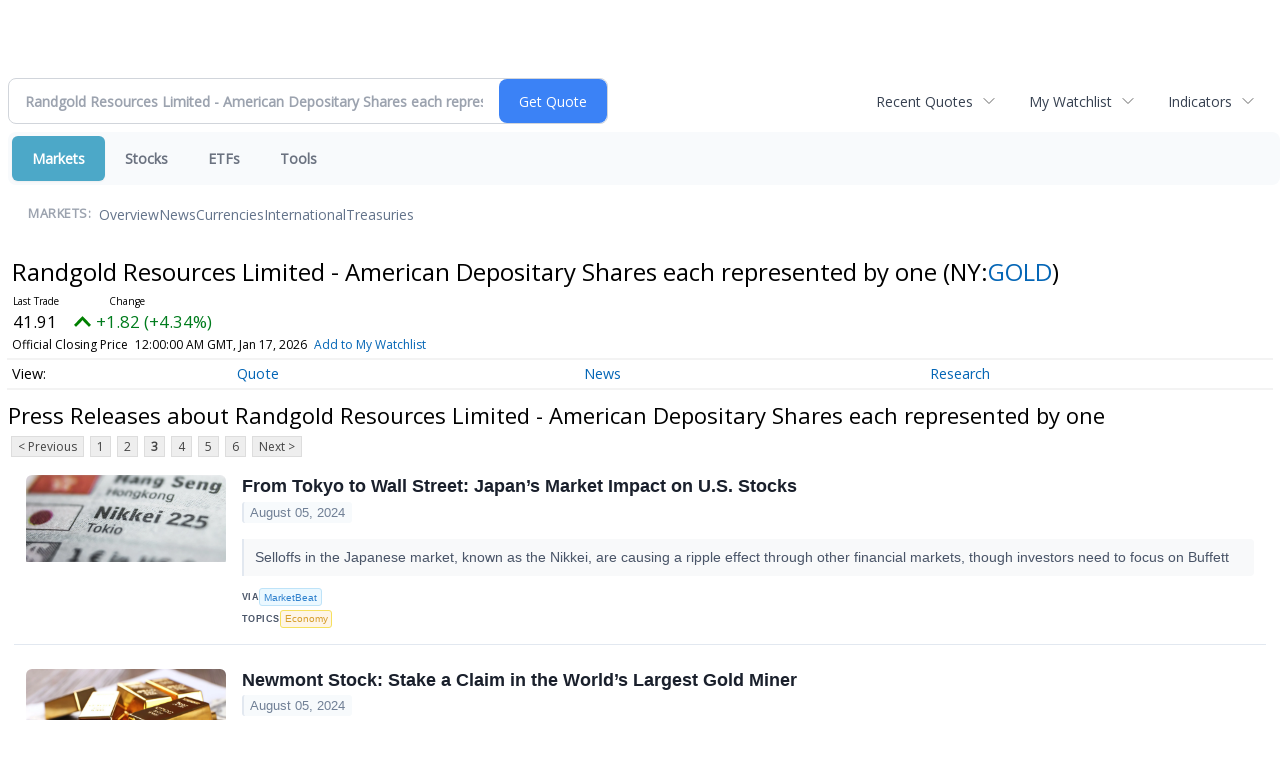

--- FILE ---
content_type: text/html; charset=UTF-8
request_url: https://finance.minyanville.com/minyanville/quote/news?CurrentPage=2&ChannelType=PRESSRELEASES&Symbol=NY%3AGOLD
body_size: 59638
content:
<!doctype html>

 <head>
  <title>Daily Penny Alerts - Latest News about Randgold Resources Limited - American Depositary Shares each represented by one  (NYSE:GOLD) | Randgold Resources Limited - American Depositary Shares each represented by one  (NYSE:GOLD) News</title>
  <style>
   .cropped-image {
    width: 600px;
    height: 70px;
    background-position: center center;
    background-image: url(https://uspto.report/TM/77912671/mark);
    background-repeat: no-repeat;
   }
  </style>
 <meta name="viewport" content="width=device-width, initial-scale=1">
<meta name="description" content="View the latest news & press releases about Randgold Resources Limited - American Depositary Shares each represented by one  (NYSE:GOLD)">
<meta name="robots" content="max-image-preview:large"><link rel="preconnect" href="https://fonts.googleapis.com">
<meta name="twitter:card" content="summary_large_image">
<meta name="twitter:title" content="Latest News about Randgold Resources Limited - American Depositary Shares each represented by one  (NYSE:GOLD) | Randgold Resources Limited - American Depositary Shares each represented by one  (NYSE:GOLD) News">
<meta name="twitter:description" content="View the latest news & press releases about Randgold Resources Limited - American Depositary Shares each represented by one  (NYSE:GOLD)">
<meta name="twitter:image" content=""></head>
 <body>
  <div class = "cropped-image"></div>
  <div><!--FINANCIALCONTENT GOES HERE--></div>
 </body>

<div class="invc">
<link href="https://fonts.googleapis.com/css2?family=Open+Sans&display=swap" rel="stylesheet">


  <script src="//js.financialcontent.com/FCON/FCON.js" type="text/javascript"></script>
  <script type="text/javascript">
   FCON.initialize('//js.financialcontent.com/',true,'finance.minyanville.com','minyanville','');
  </script>
  
 <script type="text/javascript" id="dianomi_context_script" src="https://www.dianomi.com/js/contextfeed.js"></script>

<link rel="stylesheet" href="https://finance.minyanville.com/privatelabel/privatelabel1.css">
 <script type="text/javascript">
  document.FCON.setAutoReload(600);
 </script>

 <div class="nav">
  <link rel="stylesheet" href="https://finance.minyanville.com/widget/privatelabel/nav/investingnav2020.css"><div class="investing-nav-2020">
 <div class="investing-nav-2020-getquote">
  <div class="investing-nav-2020-getquote-widget" id="investingnav_tickerbox"></div>
 </div>
 <div class="investing-nav-2020-hotlinks">
  <div class="investing-nav-2020-hotlink">
   <a class="drop" hoverMenu="_next" href="https://finance.minyanville.com/minyanville/user/recentquotes">Recent Quotes</a>
   <div class="drop_items" style="display:none">
    <div class="morelink clearfix"><a href="https://finance.minyanville.com/minyanville/user/recentquotes">View Full List</a></div>
   </div>
  </div>
  <div class="investing-nav-2020-hotlink">
   <a class="drop" hoverMenu="_next" href="https://finance.minyanville.com/minyanville/user/watchlist">My Watchlist</a>
   <div class="drop_items" style="display:none">
    <div class="morelink clearfix"><a href="https://finance.minyanville.com/minyanville/user/watchlist">Create Watchlist</a></div>
   </div>
  </div>
  <div class="investing-nav-2020-hotlink">
   <a class="drop" hoverMenu="_next">Indicators</a>
   <div class="drop_items" style="display:none">
    <div class="clearfix"><a href="https://finance.minyanville.com/minyanville/quote?Symbol=DJI%3ADJI">DJI</a></div>
    <div class="clearfix"><a href="https://finance.minyanville.com/minyanville/quote?Symbol=NQ%3ACOMP">Nasdaq Composite</a></div>
    <div class="clearfix"><a href="https://finance.minyanville.com/minyanville/quote?Symbol=CBOE%3ASPX">SPX</a></div>
    <div class="clearfix"><a href="https://finance.minyanville.com/minyanville/quote?Symbol=CY%3AGOLD">Gold</a></div>
    <div class="clearfix"><a href="https://finance.minyanville.com/minyanville/quote?Symbol=CY%3AOIL">Crude Oil</a></div>
   </div>
  </div>
 </div>
 <div class="investing-nav-2020-menu">
  <div class="investing-nav-2020-menu-item active" hoverable="true"><a href="https://finance.minyanville.com/minyanville/markets">Markets</a></div>
  <div class="investing-nav-2020-menu-item " hoverable="true"><a href="https://finance.minyanville.com/minyanville/stocks">Stocks</a></div>
  <div class="investing-nav-2020-menu-item " hoverable="true"><a href="https://finance.minyanville.com/minyanville/funds">ETFs</a></div>
  <div class="investing-nav-2020-menu-item " hoverable="true"><a href="https://finance.minyanville.com/minyanville/user/login">Tools</a></div>
  <div class="investing-nav-2020-menu-final-item"></div>
 </div>
 <div class="investing-nav-2020-items">
  <div class="nav-level-indicator">Markets:</div>
  <div class="investing-nav-2020-items-item ">
   <a href="https://finance.minyanville.com/minyanville/markets">Overview</a>
  </div>
  <div class="investing-nav-2020-items-item ">
   <a href="https://finance.minyanville.com/minyanville/markets/news">News</a>
  </div>
  <div class="investing-nav-2020-items-item ">
   <a href="https://finance.minyanville.com/minyanville/currencies">Currencies</a>
  </div>
  <div class="investing-nav-2020-items-item ">
   <a href="https://finance.minyanville.com/minyanville/markets/international">International</a>
  </div>
  <div class="investing-nav-2020-items-item ">
   <a href="https://finance.minyanville.com/minyanville/markets/treasury">Treasuries</a>
  </div>
  <div class="investing-nav-2020-items-final-item"></div>
 </div>
</div>
<script type="text/javascript">
 document.FCON.loadLibraryImmediately('Hover');
 document.FCON.loadLibraryImmediately('QuoteAPI');
 document.FCON.loadLibraryImmediatelyCallback('TickerBox2020',
  function () {
   var opts = {};
   opts = {"defaultCaption":"Randgold Resources Limited - American Depositary Shares each represented by one  (GOLD)"};
   document.FCON.TickerBox2020.create(document.getElementById("investingnav_tickerbox"), opts);
  }
 );
</script>


 </div>

 <div class="fc-page fc-page-quote-news">
<link rel="stylesheet" href="https://finance.minyanville.com/widget/privatelabel/nav/quotenav2020.css"><div class="quote-nav-2020">
 <h1>
  Randgold Resources Limited - American Depositary Shares each represented by one 
  <span class="quote-nav-2020-symbol">
   (NY:<a title="Quote for Randgold Resources Limited - American Depositary Shares each represented by one " href="https://finance.minyanville.com/minyanville/quote?Symbol=NY%3AGOLD">GOLD</a>)
  </span>
 </h1>
 <div class="quote-nav-2020-price-box">
  <span class="quote-nav-2020-price">41.91</span>
  <span class="quote-nav-2020-change">
   <span class="change arrow arrow_up positive change_positive">
    +1.82 
    (+4.54%)
   </span>
  </span>
  <div class="quote-nav-2020-breakpoint"></div>
  <span class="quote-nav-2020-delay">Official Closing Price</span>
  <span class="quote-nav-2020-date">Updated:  7:00 PM EST, Jan 16, 2026</span>
  <span class="quote-nav-2020-add-watchlist"><a href="https://finance.minyanville.com/minyanville/user/watchlist" onclick="myWatchlist.addSymbol('NY:GOLD');">Add to My Watchlist</a></span>
 </div>
 <div class="quote-nav-2020-menu">
  <div class="quote-nav-2020-menu-item">
   <a href="https://finance.minyanville.com/minyanville/quote?Symbol=NY%3AGOLD">Quote</a>
   <div class="quote-nav-2020-menu-item-drop">
    <a class="" href="https://finance.minyanville.com/minyanville/quote?Symbol=NY%3AGOLD">Overview</a>
    <a class="" href="https://finance.minyanville.com/minyanville/quote/detailedquote?Symbol=NY%3AGOLD">Detailed Quote</a>
    <a class="" href="https://finance.minyanville.com/minyanville/quote/chart?Symbol=NY%3AGOLD">Charting</a>
    <a class="" href="https://finance.minyanville.com/minyanville/quote/historical?Symbol=NY%3AGOLD">Historical Prices</a>
   </div>
  </div>
  <div class="quote-nav-2020-menu-item">
   <a href="https://finance.minyanville.com/minyanville/quote/news?Symbol=NY%3AGOLD">News</a>
   <div class="quote-nav-2020-menu-item-drop">
    <a class="" href="https://finance.minyanville.com/minyanville/quote/news?Symbol=NY%3AGOLD">All News</a>
    <a class="" href="https://finance.minyanville.com/minyanville/quote/news?ChannelType=NEWS&amp;Symbol=NY%3AGOLD">News Headlines</a>
    <a class="active" href="https://finance.minyanville.com/minyanville/quote/news?Symbol=NY%3AGOLD&amp;ChannelType=PRESSRELEASES">Press Releases</a>
   </div>
  </div>
  <div class="quote-nav-2020-menu-item">
   <a href="https://finance.minyanville.com/minyanville/quote/filings/quarterly?Symbol=NY%3AGOLD">Research</a>
   <div class="quote-nav-2020-menu-item-drop">
    <a class="" href="https://finance.minyanville.com/minyanville/quote/filings/quarterly?Symbol=NY%3AGOLD">Quarterly Reports</a>
    <a class="" href="https://finance.minyanville.com/minyanville/quote/filings/insider?Symbol=NY%3AGOLD">Insider Filings</a>
    <a class="" href="https://finance.minyanville.com/minyanville/quote/filings/other?Symbol=NY%3AGOLD">Other Filings</a>
   </div>
  </div>
 </div>
 </div>
<script type="text/javascript">
 var myWatchlist;
 document.FCON.loadLibraryCallback('WatchList',
  function () {
   var recent = new WatchList('RecentStocks');
   recent.addSymbol('NY:GOLD');
   myWatchlist = new WatchList('fc_watchlist');
  }
 );
 
 var decimals = 2;
 var interestMode = 0;
 var priceEl = document.querySelector('.quote-nav-2020-price');
 var changeEl = document.querySelector('.quote-nav-2020-change > .change');
 var dateEl = document.querySelector('.quote-nav-2020-date');
 
 document.FCON.loadLibraryCallback('Format', function () {
  document.FCON.loadLibraryCallback('Streaming', function () {
   document.FCON.Streaming.watchSymbols(
    new Array("321:1448886"),
    function(data) {
     var prevClose = 40.09;
     var price = parseFloat(data.P);
     var tradeTime = parseInt(data.T);

     if (price > 0) {
      priceEl.innerHTML = document.FCON.Format.format(
       price,
       {
        Type: 'number', 
        Decimals: decimals,
        Comma: 1, 
        Default: '0.00',
        Suffix: interestMode ? '%' : ''
       }
      );
     
      if (prevClose > 0) {
       var change = price - prevClose;
       var changePercent = change * 100 / price;

       if (change > 0) changeEl.className = 'change arrow arrow_up positive change_positive';
       else if (change < 0) changeEl.className = 'change arrow arrow_down negative change_negative';
       else changeEl.className = 'change arrow arrow_neutral';
       
       var changeHTML = [
        document.FCON.Format.format(change, { Type: 'number', Decimals: decimals, Comma: 1, Plus: 1, Default: '0.00', Suffix: interestMode ? '%' : '' })
       ];

       if (! interestMode) {
        changeHTML.push(" (", document.FCON.Format.format(changePercent,{Type: 'number', Decimals: 2, Comma: 1, Plus: 1, Suffix: '%', Default: '0.00%'}), ")");
       }
       changeEl.innerHTML = changeHTML.join("");
      }
     }
     
     if (tradeTime > 0) {
      dateEl.innerHTML = document.FCON.Format.format(tradeTime * 1000,{Type: 'dateSpec', Spec: 'tradeTime'});
     }
    }
   )
  });
 });
</script>




<link rel="stylesheet" href="https://finance.minyanville.com/widget/privatelabel/header/header2020.css"><div class="header-2020">
 <h1>Press Releases about Randgold Resources Limited - American Depositary Shares each represented by one </h1>
</div>

<div class="numbered-page-nav-2020">
 <a href="https://finance.minyanville.com/minyanville/quote/news?Symbol=NY%3AGOLD&amp;ChannelType=PRESSRELEASES&amp;CurrentPage=1">&lt; Previous</a>
 <a class="" href="https://finance.minyanville.com/minyanville/quote/news?Symbol=NY%3AGOLD&amp;ChannelType=PRESSRELEASES">1</a>
 <a class="" href="https://finance.minyanville.com/minyanville/quote/news?Symbol=NY%3AGOLD&amp;ChannelType=PRESSRELEASES&amp;CurrentPage=1">2</a>
 <a class="active" href="https://finance.minyanville.com/minyanville/quote/news?Symbol=NY%3AGOLD&amp;CurrentPage=2&amp;ChannelType=PRESSRELEASES">3</a>
 <a class="" href="https://finance.minyanville.com/minyanville/quote/news?Symbol=NY%3AGOLD&amp;ChannelType=PRESSRELEASES&amp;CurrentPage=3">4</a>
 <a class="" href="https://finance.minyanville.com/minyanville/quote/news?Symbol=NY%3AGOLD&amp;CurrentPage=4&amp;ChannelType=PRESSRELEASES">5</a>
 <a class="" href="https://finance.minyanville.com/minyanville/quote/news?CurrentPage=5&amp;ChannelType=PRESSRELEASES&amp;Symbol=NY%3AGOLD">6</a>
 <a href="https://finance.minyanville.com/minyanville/quote/news?ChannelType=PRESSRELEASES&amp;CurrentPage=3&amp;Symbol=NY%3AGOLD">Next &gt;</a>
</div>
<link rel="stylesheet" href="https://finance.minyanville.com/widget/privatelabel/nav/numberedpagenav1.css">
<div class="widget">
 
<link rel="stylesheet" href="https://finance.minyanville.com/widget/privatelabel/newsrpm/headlines1.css">
<div class="newsrpm-headlines1">

  <div class="headline has-photo">
  <div class="left">
   <div class="photo">
    <img src="https://www.marketbeat.com/logos/articles/med_20240805153215_from-tokyo-to-wall-street-japans-market-impact-on.png" alt="News headline image" style="visibility: hidden" onLoad="this.style.visibility = 'visible'">
   </div>
  </div>
  <div class="right">
   <div class="title">
    <a target="" title="From Tokyo to Wall Street: Japan&rsquo;s Market Impact on U.S. Stocks" href="https://finance.minyanville.com/minyanville/article/marketbeat-2024-8-5-from-tokyo-to-wall-street-japans-market-impact-on-us-stocks">From Tokyo to Wall Street: Japan&rsquo;s Market Impact on U.S. Stocks</a>
    <div class="date" itemprop="datePublished">August 05, 2024</div>
   </div>
    <div class="excerpt"><a class="nolink excerptlink" href="https://finance.minyanville.com/minyanville/article/marketbeat-2024-8-5-from-tokyo-to-wall-street-japans-market-impact-on-us-stocks">Selloffs in the Japanese market, known as the Nikkei, are causing a ripple effect through other financial markets, though investors need to focus on Buffett&nbsp;</a></div>
   <div class="meta-row">
    <div class="meta provider"><span>Via</span> <a href="https://finance.minyanville.com/minyanville/news/provider/marketbeat">MarketBeat</a></div>
    <div class="meta related-tags"><span>Topics</span>
      <a href="https://finance.minyanville.com/minyanville/news/topic/economy">Economy</a>
    </div>
   </div>

  </div>
 </div>

  <div class="headline has-photo">
  <div class="left">
   <div class="photo">
    <img src="https://www.marketbeat.com/logos/articles/med_20240805090727_newmont-stock-stake-a-claim-in-the-worlds-largest.jpg" alt="News headline image" style="visibility: hidden" onLoad="this.style.visibility = 'visible'">
   </div>
  </div>
  <div class="right">
   <div class="title">
    <a target="" title="Newmont Stock: Stake a Claim in the World&rsquo;s Largest Gold Miner" href="https://finance.minyanville.com/minyanville/article/marketbeat-2024-8-5-newmont-stock-stake-a-claim-in-the-worlds-largest-gold-miner">Newmont Stock: Stake a Claim in the World&rsquo;s Largest Gold Miner</a>
    <div class="date" itemprop="datePublished">August 05, 2024</div>
   </div>
    <div class="excerpt"><a class="nolink excerptlink" href="https://finance.minyanville.com/minyanville/article/marketbeat-2024-8-5-newmont-stock-stake-a-claim-in-the-worlds-largest-gold-miner">Newmont Co. (NYSE: NEM) is the world&rsquo;s largest gold mining company. It engages in the exploration, development, and production of several precious metals&nbsp;</a></div>
   <div class="meta-row">
    <div class="meta provider"><span>Via</span> <a href="https://finance.minyanville.com/minyanville/news/provider/marketbeat">MarketBeat</a></div>
   </div>

  </div>
 </div>

  <div class="headline has-photo">
  <div class="left">
   <div class="photo">
    <img src="https://www.marketbeat.com/images/MarketBeat-icon-256x256.png" alt="News headline image" style="visibility: hidden" onLoad="this.style.visibility = 'visible'">
   </div>
  </div>
  <div class="right">
   <div class="title">
    <a target="" title="MarketBeat Week in Review &ndash; 7/29 - 8/2" href="https://finance.minyanville.com/minyanville/article/marketbeat-2024-8-3-marketbeat-week-in-review-729-82">MarketBeat Week in Review &ndash; 7/29 - 8/2</a>
    <div class="date" itemprop="datePublished">August 03, 2024</div>
   </div>
    <div class="excerpt"><a class="nolink excerptlink" href="https://finance.minyanville.com/minyanville/article/marketbeat-2024-8-3-marketbeat-week-in-review-729-82">The tech-led sell-off expanded and accelerated to close the week; more volatility may be the norm for the rest of the summer, which may force the Fed to move&nbsp;</a></div>
   <div class="meta-row">
    <div class="meta provider"><span>Via</span> <a href="https://finance.minyanville.com/minyanville/news/provider/marketbeat">MarketBeat</a></div>
    <div class="meta related-tags"><span>Topics</span>
      <a href="https://finance.minyanville.com/minyanville/news/topic/economy">Economy</a>
      <a href="https://finance.minyanville.com/minyanville/news/topic/stocks">Stocks</a>
    </div>
   </div>

  </div>
 </div>

  <div class="headline has-photo">
  <div class="left">
   <div class="photo">
    <img src="https://ml.globenewswire.com/media/6ea0f208-6f8d-4b15-b876-3e6e69e5d56d/small/barrick-logo-rgb-jpg.jpg" alt="News headline image" style="visibility: hidden" onLoad="this.style.visibility = 'visible'">
   </div>
  </div>
  <div class="right">
   <div class="title">
    <a target="" title="Mining Plays a Vital Role in Advancing the UN&rsquo;s Sustainable Development Goals, says Barrick" href="https://finance.minyanville.com/minyanville/article/gnwcq-2024-8-2-mining-plays-a-vital-role-in-advancing-the-uns-sustainable-development-goals-says-barrick">Mining Plays a Vital Role in Advancing the UN&rsquo;s Sustainable Development Goals, says Barrick</a>
    <div class="date" itemprop="datePublished">August 02, 2024</div>
   </div>
   <div class="meta publisher"><span>From</span> <a href="https://finance.minyanville.com/minyanville/news/publisher/barrick%20gold%20corporation">Barrick Gold Corporation</a></div>
   <div class="meta-row">
    <div class="meta provider"><span>Via</span> <a href="https://finance.minyanville.com/minyanville/news/provider/gnwcq">GlobeNewswire</a></div>
   </div>

  </div>
 </div>

  <div class="headline has-photo">
  <div class="left">
   <div class="photo">
    <img src="https://www.marketbeat.com/logos/articles/med_20240729095438_barrick-gold-stock-shines-ahead-of-q2-2024-earning.jpg" alt="News headline image" style="visibility: hidden" onLoad="this.style.visibility = 'visible'">
   </div>
  </div>
  <div class="right">
   <div class="title">
    <a target="" title="Leading Gold Stock Shines With Q2 2024 Earnings Release" href="https://finance.minyanville.com/minyanville/article/marketbeat-2024-7-29-leading-gold-stock-shines-with-q2-2024-earnings-release">Leading Gold Stock Shines With Q2 2024 Earnings Release</a>
    <div class="date" itemprop="datePublished">July 29, 2024</div>
   </div>
    <div class="excerpt"><a class="nolink excerptlink" href="https://finance.minyanville.com/minyanville/article/marketbeat-2024-7-29-leading-gold-stock-shines-with-q2-2024-earnings-release">Leading gold mining company Barrick Gold Co. (NYSE: GOLD) stock is trading down 1.66% despite gold prices rising 15.4% year-to-date (YTD).&nbsp;</a></div>
   <div class="meta-row">
    <div class="meta provider"><span>Via</span> <a href="https://finance.minyanville.com/minyanville/news/provider/marketbeat">MarketBeat</a></div>
   </div>

  </div>
 </div>

  <div class="headline has-photo">
  <div class="left">
   <div class="photo">
    <img src="https://ml.globenewswire.com/media/6ea0f208-6f8d-4b15-b876-3e6e69e5d56d/small/barrick-logo-rgb-jpg.jpg" alt="News headline image" style="visibility: hidden" onLoad="this.style.visibility = 'visible'">
   </div>
  </div>
  <div class="right">
   <div class="title">
    <a target="" title="Porgera Remains On Track Despite Mulitaka Landslide Challenges" href="https://finance.minyanville.com/minyanville/article/gnwcq-2024-7-25-porgera-remains-on-track-despite-mulitaka-landslide-challenges">Porgera Remains On Track Despite Mulitaka Landslide Challenges</a>
    <div class="date" itemprop="datePublished">July 25, 2024</div>
   </div>
   <div class="meta publisher"><span>From</span> <a href="https://finance.minyanville.com/minyanville/news/publisher/barrick%20gold%20corporation">Barrick Gold Corporation</a></div>
   <div class="meta-row">
    <div class="meta provider"><span>Via</span> <a href="https://finance.minyanville.com/minyanville/news/provider/gnwcq">GlobeNewswire</a></div>
   </div>

  </div>
 </div>
<div class="headline dianomi_context" data-dianomi-context-id="4150"></div>

  <div class="headline has-photo">
  <div class="left">
   <div class="photo">
    <img src="https://ml.globenewswire.com/media/6ea0f208-6f8d-4b15-b876-3e6e69e5d56d/small/barrick-logo-rgb-jpg.jpg" alt="News headline image" style="visibility: hidden" onLoad="this.style.visibility = 'visible'">
   </div>
  </div>
  <div class="right">
   <div class="title">
    <a target="" title="Higher Q2 Production Puts Barrick On Track to Deliver 2024 Targets" href="https://finance.minyanville.com/minyanville/article/gnwcq-2024-7-16-higher-q2-production-puts-barrick-on-track-to-deliver-2024-targets">Higher Q2 Production Puts Barrick On Track to Deliver 2024 Targets</a>
    <div class="date" itemprop="datePublished">July 16, 2024</div>
   </div>
   <div class="meta publisher"><span>From</span> <a href="https://finance.minyanville.com/minyanville/news/publisher/barrick%20gold%20corporation">Barrick Gold Corporation</a></div>
   <div class="meta-row">
    <div class="meta provider"><span>Via</span> <a href="https://finance.minyanville.com/minyanville/news/provider/gnwcq">GlobeNewswire</a></div>
   </div>

  </div>
 </div>

  <div class="headline has-photo">
  <div class="left">
   <div class="photo">
    <img src="https://ml.globenewswire.com/media/6ea0f208-6f8d-4b15-b876-3e6e69e5d56d/small/barrick-logo-rgb-jpg.jpg" alt="News headline image" style="visibility: hidden" onLoad="this.style.visibility = 'visible'">
   </div>
  </div>
  <div class="right">
   <div class="title">
    <a target="" title="Barrick Continues to Invest in Mali" href="https://finance.minyanville.com/minyanville/article/gnwcq-2024-7-9-barrick-continues-to-invest-in-mali">Barrick Continues to Invest in Mali</a>
    <div class="date" itemprop="datePublished">July 09, 2024</div>
   </div>
   <div class="meta publisher"><span>From</span> <a href="https://finance.minyanville.com/minyanville/news/publisher/barrick%20gold%20corporation">Barrick Gold Corporation</a></div>
   <div class="meta-row">
    <div class="meta provider"><span>Via</span> <a href="https://finance.minyanville.com/minyanville/news/provider/gnwcq">GlobeNewswire</a></div>
   </div>

  </div>
 </div>

  <div class="headline has-photo">
  <div class="left">
   <div class="photo">
    <img src="https://ml.globenewswire.com/media/6ea0f208-6f8d-4b15-b876-3e6e69e5d56d/small/barrick-logo-rgb-jpg.jpg" alt="News headline image" style="visibility: hidden" onLoad="this.style.visibility = 'visible'">
   </div>
  </div>
  <div class="right">
   <div class="title">
    <a target="" title="Notice of Release of Barrick&rsquo;s Second Quarter 2024 Results" href="https://finance.minyanville.com/minyanville/article/gnwcq-2024-7-9-notice-of-release-of-barricks-second-quarter-2024-results">Notice of Release of Barrick&rsquo;s Second Quarter 2024 Results</a>
    <div class="date" itemprop="datePublished">July 09, 2024</div>
   </div>
   <div class="meta publisher"><span>From</span> <a href="https://finance.minyanville.com/minyanville/news/publisher/barrick%20gold%20corporation">Barrick Gold Corporation</a></div>
   <div class="meta-row">
    <div class="meta provider"><span>Via</span> <a href="https://finance.minyanville.com/minyanville/news/provider/gnwcq">GlobeNewswire</a></div>
   </div>

  </div>
 </div>

  <div class="headline has-photo">
  <div class="left">
   <div class="photo">
    <img src="https://ml.globenewswire.com/media/6ea0f208-6f8d-4b15-b876-3e6e69e5d56d/small/barrick-logo-rgb-jpg.jpg" alt="News headline image" style="visibility: hidden" onLoad="this.style.visibility = 'visible'">
   </div>
  </div>
  <div class="right">
   <div class="title">
    <a target="" title="Exploration Success, Capital Investment and Reserve Growth to Sustain Kibali&rsquo;s Production Profile" href="https://finance.minyanville.com/minyanville/article/gnwcq-2024-7-2-exploration-success-capital-investment-and-reserve-growth-to-sustain-kibalis-production-profile">Exploration Success, Capital Investment and Reserve Growth to Sustain Kibali&rsquo;s Production Profile</a>
    <div class="date" itemprop="datePublished">July 02, 2024</div>
   </div>
   <div class="meta publisher"><span>From</span> <a href="https://finance.minyanville.com/minyanville/news/publisher/barrick%20gold%20corporation">Barrick Gold Corporation</a></div>
   <div class="meta-row">
    <div class="meta provider"><span>Via</span> <a href="https://finance.minyanville.com/minyanville/news/provider/gnwcq">GlobeNewswire</a></div>
   </div>

  </div>
 </div>

  <div class="headline has-photo">
  <div class="left">
   <div class="photo">
    <img src="https://ml.globenewswire.com/media/6ea0f208-6f8d-4b15-b876-3e6e69e5d56d/small/barrick-logo-rgb-jpg.jpg" alt="News headline image" style="visibility: hidden" onLoad="this.style.visibility = 'visible'">
   </div>
  </div>
  <div class="right">
   <div class="title">
    <a target="" title="Barrick and Zijin Contribute $1 Million to Support Papua New Guinea Landslide Victims" href="https://finance.minyanville.com/minyanville/article/gnwcq-2024-6-7-barrick-and-zijin-contribute-1-million-to-support-papua-new-guinea-landslide-victims">Barrick and Zijin Contribute $1 Million to Support Papua New Guinea Landslide Victims</a>
    <div class="date" itemprop="datePublished">June 07, 2024</div>
   </div>
   <div class="meta publisher"><span>From</span> <a href="https://finance.minyanville.com/minyanville/news/publisher/barrick%20gold%20corporation">Barrick Gold Corporation</a></div>
   <div class="meta-row">
    <div class="meta provider"><span>Via</span> <a href="https://finance.minyanville.com/minyanville/news/provider/gnwcq">GlobeNewswire</a></div>
   </div>

  </div>
 </div>

  <div class="headline has-photo">
  <div class="left">
   <div class="photo">
    <img src="https://ml.globenewswire.com/media/6ea0f208-6f8d-4b15-b876-3e6e69e5d56d/small/barrick-logo-rgb-jpg.jpg" alt="News headline image" style="visibility: hidden" onLoad="this.style.visibility = 'visible'">
   </div>
  </div>
  <div class="right">
   <div class="title">
    <a target="" title="Barrick&rsquo;s Sustainability Strategy Delivers Real Value to Stakeholders" href="https://finance.minyanville.com/minyanville/article/gnwcq-2024-5-15-barricks-sustainability-strategy-delivers-real-value-to-stakeholders">Barrick&rsquo;s Sustainability Strategy Delivers Real Value to Stakeholders</a>
    <div class="date" itemprop="datePublished">May 15, 2024</div>
   </div>
   <div class="meta publisher"><span>From</span> <a href="https://finance.minyanville.com/minyanville/news/publisher/barrick%20gold%20corporation">Barrick Gold Corporation</a></div>
   <div class="meta-row">
    <div class="meta provider"><span>Via</span> <a href="https://finance.minyanville.com/minyanville/news/provider/gnwcq">GlobeNewswire</a></div>
   </div>

  </div>
 </div>
<div class="headline dianomi_context" data-dianomi-context-id="4150"></div>

  <div class="headline has-photo">
  <div class="left">
   <div class="photo">
    <img src="https://ml.globenewswire.com/media/6ea0f208-6f8d-4b15-b876-3e6e69e5d56d/small/barrick-logo-rgb-jpg.jpg" alt="News headline image" style="visibility: hidden" onLoad="this.style.visibility = 'visible'">
   </div>
  </div>
  <div class="right">
   <div class="title">
    <a target="" title="Barrick Announces Extensive Exploration Partnership with Geophysx Jamaica" href="https://finance.minyanville.com/minyanville/article/gnwcq-2024-5-1-barrick-announces-extensive-exploration-partnership-with-geophysx-jamaica">Barrick Announces Extensive Exploration Partnership with Geophysx Jamaica</a>
    <div class="date" itemprop="datePublished">May 01, 2024</div>
   </div>
   <div class="meta publisher"><span>From</span> <a href="https://finance.minyanville.com/minyanville/news/publisher/barrick%20gold%20corporation">Barrick Gold Corporation</a></div>
   <div class="meta-row">
    <div class="meta provider"><span>Via</span> <a href="https://finance.minyanville.com/minyanville/news/provider/gnwcq">GlobeNewswire</a></div>
   </div>

  </div>
 </div>

  <div class="headline has-photo">
  <div class="left">
   <div class="photo">
    <img src="https://ml.globenewswire.com/media/6ea0f208-6f8d-4b15-b876-3e6e69e5d56d/small/barrick-logo-rgb-jpg.jpg" alt="News headline image" style="visibility: hidden" onLoad="this.style.visibility = 'visible'">
   </div>
  </div>
  <div class="right">
   <div class="title">
    <a target="" title="Barrick to Ramp Up Production As It Remains On Track to Achieve 2024 Targets" href="https://finance.minyanville.com/minyanville/article/gnwcq-2024-5-1-barrick-to-ramp-up-production-as-it-remains-on-track-to-achieve-2024-targets">Barrick to Ramp Up Production As It Remains On Track to Achieve 2024 Targets</a>
    <div class="date" itemprop="datePublished">May 01, 2024</div>
   </div>
   <div class="meta publisher"><span>From</span> <a href="https://finance.minyanville.com/minyanville/news/publisher/barrick%20gold%20corporation">Barrick Gold Corporation</a></div>
   <div class="meta-row">
    <div class="meta provider"><span>Via</span> <a href="https://finance.minyanville.com/minyanville/news/provider/gnwcq">GlobeNewswire</a></div>
   </div>

  </div>
 </div>

  <div class="headline has-photo">
  <div class="left">
   <div class="photo">
    <img src="https://ml.globenewswire.com/media/6ea0f208-6f8d-4b15-b876-3e6e69e5d56d/small/barrick-logo-rgb-jpg.jpg" alt="News headline image" style="visibility: hidden" onLoad="this.style.visibility = 'visible'">
   </div>
  </div>
  <div class="right">
   <div class="title">
    <a target="" title="Barrick Declares Q1 Dividend" href="https://finance.minyanville.com/minyanville/article/gnwcq-2024-5-1-barrick-declares-q1-dividend">Barrick Declares Q1 Dividend</a>
    <div class="date" itemprop="datePublished">May 01, 2024</div>
   </div>
    <div class="excerpt"><a class="nolink excerptlink" href="https://finance.minyanville.com/minyanville/article/gnwcq-2024-5-1-barrick-declares-q1-dividend">All amounts expressed in U.S. dollars&nbsp;</a></div>
   <div class="meta publisher"><span>From</span> <a href="https://finance.minyanville.com/minyanville/news/publisher/barrick%20gold%20corporation">Barrick Gold Corporation</a></div>
   <div class="meta-row">
    <div class="meta provider"><span>Via</span> <a href="https://finance.minyanville.com/minyanville/news/provider/gnwcq">GlobeNewswire</a></div>
   </div>

  </div>
 </div>

  <div class="headline has-photo">
  <div class="left">
   <div class="photo">
    <img src="https://ml.globenewswire.com/media/6ea0f208-6f8d-4b15-b876-3e6e69e5d56d/small/barrick-logo-rgb-jpg.jpg" alt="News headline image" style="visibility: hidden" onLoad="this.style.visibility = 'visible'">
   </div>
  </div>
  <div class="right">
   <div class="title">
    <a target="" title="Barrick Announces Election of Directors" href="https://finance.minyanville.com/minyanville/article/gnwcq-2024-4-30-barrick-announces-election-of-directors">Barrick Announces Election of Directors</a>
    <div class="date" itemprop="datePublished">April 30, 2024</div>
   </div>
   <div class="meta publisher"><span>From</span> <a href="https://finance.minyanville.com/minyanville/news/publisher/barrick%20gold%20corporation">Barrick Gold Corporation</a></div>
   <div class="meta-row">
    <div class="meta provider"><span>Via</span> <a href="https://finance.minyanville.com/minyanville/news/provider/gnwcq">GlobeNewswire</a></div>
   </div>

  </div>
 </div>

  <div class="headline">
  <div class="right">
   <div class="title">
    <a target="" title="Barrick Gold Corp. (NYSE: GOLD) is One of Tuesday Morning&rsquo;s Most Active Stocks" href="https://finance.minyanville.com/minyanville/article/ibnspotlights-2024-4-16-barrick-gold-corp-nyse-gold-is-one-of-tuesday-mornings-most-active-stocks">Barrick Gold Corp. (NYSE: GOLD) is One of Tuesday Morning&rsquo;s Most Active Stocks</a>
    <div class="date" itemprop="datePublished">April 16, 2024</div>
   </div>
   <div class="meta-row">
    <div class="meta provider"><span>Via</span> <a href="https://finance.minyanville.com/minyanville/news/provider/ibnspotlights">Investor Brand Network</a></div>
   </div>

  </div>
 </div>

  <div class="headline has-photo">
  <div class="left">
   <div class="photo">
    <img src="https://ml.globenewswire.com/media/6ea0f208-6f8d-4b15-b876-3e6e69e5d56d/small/barrick-logo-rgb-jpg.jpg" alt="News headline image" style="visibility: hidden" onLoad="this.style.visibility = 'visible'">
   </div>
  </div>
  <div class="right">
   <div class="title">
    <a target="" title="Barrick On Track to Achieve 2024 Targets" href="https://finance.minyanville.com/minyanville/article/gnwcq-2024-4-16-barrick-on-track-to-achieve-2024-targets">Barrick On Track to Achieve 2024 Targets</a>
    <div class="date" itemprop="datePublished">April 16, 2024</div>
   </div>
   <div class="meta publisher"><span>From</span> <a href="https://finance.minyanville.com/minyanville/news/publisher/barrick%20gold%20corporation">Barrick Gold Corporation</a></div>
   <div class="meta-row">
    <div class="meta provider"><span>Via</span> <a href="https://finance.minyanville.com/minyanville/news/provider/gnwcq">GlobeNewswire</a></div>
   </div>

  </div>
 </div>
<div class="headline dianomi_context" data-dianomi-context-id="4150"></div>

  <div class="headline has-photo">
  <div class="left">
   <div class="photo">
    <img src="https://ml.globenewswire.com/media/6ea0f208-6f8d-4b15-b876-3e6e69e5d56d/small/barrick-logo-rgb-jpg.jpg" alt="News headline image" style="visibility: hidden" onLoad="this.style.visibility = 'visible'">
   </div>
  </div>
  <div class="right">
   <div class="title">
    <a target="" title="Notice of Release of Barrick&rsquo;s First Quarter 2024 Results" href="https://finance.minyanville.com/minyanville/article/gnwcq-2024-4-9-notice-of-release-of-barricks-first-quarter-2024-results">Notice of Release of Barrick&rsquo;s First Quarter 2024 Results</a>
    <div class="date" itemprop="datePublished">April 09, 2024</div>
   </div>
   <div class="meta publisher"><span>From</span> <a href="https://finance.minyanville.com/minyanville/news/publisher/barrick%20gold%20corporation">Barrick Gold Corporation</a></div>
   <div class="meta-row">
    <div class="meta provider"><span>Via</span> <a href="https://finance.minyanville.com/minyanville/news/provider/gnwcq">GlobeNewswire</a></div>
   </div>

  </div>
 </div>

  <div class="headline has-photo">
  <div class="left">
   <div class="photo">
    <img src="https://www.marketbeat.com/logos/articles/med_20240403184231_gold-rush-exploring-5-sector-giants-amidst-soaring.jpg" alt="News headline image" style="visibility: hidden" onLoad="this.style.visibility = 'visible'">
   </div>
  </div>
  <div class="right">
   <div class="title">
    <a target="" title="Gold Rush: Exploring 5 Sector Giants Amidst Soaring Prices" href="https://finance.minyanville.com/minyanville/article/marketbeat-2024-4-4-gold-rush-exploring-5-sector-giants-amidst-soaring-prices">Gold Rush: Exploring 5 Sector Giants Amidst Soaring Prices</a>
    <div class="date" itemprop="datePublished">April 04, 2024</div>
   </div>
    <div class="excerpt"><a class="nolink excerptlink" href="https://finance.minyanville.com/minyanville/article/marketbeat-2024-4-4-gold-rush-exploring-5-sector-giants-amidst-soaring-prices">Gold has surged to new all-time highs, defying expectations amidst a robust U.S. economy and soaring stock market trading near all highs&nbsp;</a></div>
   <div class="meta-row">
    <div class="meta provider"><span>Via</span> <a href="https://finance.minyanville.com/minyanville/news/provider/marketbeat">MarketBeat</a></div>
    <div class="meta related-tags"><span>Topics</span>
      <a href="https://finance.minyanville.com/minyanville/news/topic/economy">Economy</a>
    </div>
   </div>

  </div>
 </div>

  <div class="headline has-photo">
  <div class="left">
   <div class="photo">
    <img src="https://ml.globenewswire.com/media/6ea0f208-6f8d-4b15-b876-3e6e69e5d56d/small/barrick-logo-rgb-jpg.jpg" alt="News headline image" style="visibility: hidden" onLoad="this.style.visibility = 'visible'">
   </div>
  </div>
  <div class="right">
   <div class="title">
    <a target="" title="Strategy-Driven Barrick Builds on Value Foundation" href="https://finance.minyanville.com/minyanville/article/gnwcq-2024-3-28-strategy-driven-barrick-builds-on-value-foundation">Strategy-Driven Barrick Builds on Value Foundation</a>
    <div class="date" itemprop="datePublished">March 28, 2024</div>
   </div>
   <div class="meta publisher"><span>From</span> <a href="https://finance.minyanville.com/minyanville/news/publisher/barrick%20gold%20corporation">Barrick Gold Corporation</a></div>
   <div class="meta-row">
    <div class="meta provider"><span>Via</span> <a href="https://finance.minyanville.com/minyanville/news/provider/gnwcq">GlobeNewswire</a></div>
   </div>

  </div>
 </div>

  <div class="headline has-photo">
  <div class="left">
   <div class="photo">
    <img src="https://ml.globenewswire.com/media/6ea0f208-6f8d-4b15-b876-3e6e69e5d56d/small/barrick-logo-rgb-jpg.jpg" alt="News headline image" style="visibility: hidden" onLoad="this.style.visibility = 'visible'">
   </div>
  </div>
  <div class="right">
   <div class="title">
    <a target="" title="Barrick Hunts New Gold and Copper Prospects in DRC From Kibali Base" href="https://finance.minyanville.com/minyanville/article/gnwcq-2024-3-20-barrick-hunts-new-gold-and-copper-prospects-in-drc-from-kibali-base">Barrick Hunts New Gold and Copper Prospects in DRC From Kibali Base</a>
    <div class="date" itemprop="datePublished">March 20, 2024</div>
   </div>
   <div class="meta publisher"><span>From</span> <a href="https://finance.minyanville.com/minyanville/news/publisher/barrick%20gold%20corporation">Barrick Gold Corporation</a></div>
   <div class="meta-row">
    <div class="meta provider"><span>Via</span> <a href="https://finance.minyanville.com/minyanville/news/provider/gnwcq">GlobeNewswire</a></div>
   </div>

  </div>
 </div>

  <div class="headline has-photo">
  <div class="left">
   <div class="photo">
    <img src="https://ml.globenewswire.com/media/6ea0f208-6f8d-4b15-b876-3e6e69e5d56d/small/barrick-logo-rgb-jpg.jpg" alt="News headline image" style="visibility: hidden" onLoad="this.style.visibility = 'visible'">
   </div>
  </div>
  <div class="right">
   <div class="title">
    <a target="" title="Barrick Opens Academy at Closed Buzwagi Mine" href="https://finance.minyanville.com/minyanville/article/gnwcq-2024-3-18-barrick-opens-academy-at-closed-buzwagi-mine">Barrick Opens Academy at Closed Buzwagi Mine</a>
    <div class="date" itemprop="datePublished">March 18, 2024</div>
   </div>
   <div class="meta publisher"><span>From</span> <a href="https://finance.minyanville.com/minyanville/news/publisher/barrick%20gold%20corporation">Barrick Gold Corporation</a></div>
   <div class="meta-row">
    <div class="meta provider"><span>Via</span> <a href="https://finance.minyanville.com/minyanville/news/provider/gnwcq">GlobeNewswire</a></div>
   </div>

  </div>
 </div>

  <div class="headline has-photo">
  <div class="left">
   <div class="photo">
    <img src="https://ml.globenewswire.com/media/6ea0f208-6f8d-4b15-b876-3e6e69e5d56d/small/barrick-logo-rgb-jpg.jpg" alt="News headline image" style="visibility: hidden" onLoad="this.style.visibility = 'visible'">
   </div>
  </div>
  <div class="right">
   <div class="title">
    <a target="" title="Barrick to Grow Production and Value on Global Asset Foundation" href="https://finance.minyanville.com/minyanville/article/gnwcq-2024-3-15-barrick-to-grow-production-and-value-on-global-asset-foundation">Barrick to Grow Production and Value on Global Asset Foundation</a>
    <div class="date" itemprop="datePublished">March 15, 2024</div>
   </div>
   <div class="meta publisher"><span>From</span> <a href="https://finance.minyanville.com/minyanville/news/publisher/barrick%20gold%20corporation">Barrick Gold Corporation</a></div>
   <div class="meta-row">
    <div class="meta provider"><span>Via</span> <a href="https://finance.minyanville.com/minyanville/news/provider/gnwcq">GlobeNewswire</a></div>
   </div>

  </div>
 </div>
<div class="headline dianomi_context" data-dianomi-context-id="4150"></div>

  <div class="headline has-photo">
  <div class="left">
   <div class="photo">
    <img src="https://ml.globenewswire.com/media/6ea0f208-6f8d-4b15-b876-3e6e69e5d56d/small/barrick-logo-rgb-jpg.jpg" alt="News headline image" style="visibility: hidden" onLoad="this.style.visibility = 'visible'">
   </div>
  </div>
  <div class="right">
   <div class="title">
    <a target="" title="Loulo-Gounkoto Delivers Another Value-Creating Performance" href="https://finance.minyanville.com/minyanville/article/gnwcq-2024-3-10-loulo-gounkoto-delivers-another-value-creating-performance">Loulo-Gounkoto Delivers Another Value-Creating Performance</a>
    <div class="date" itemprop="datePublished">March 10, 2024</div>
   </div>
   <div class="meta publisher"><span>From</span> <a href="https://finance.minyanville.com/minyanville/news/publisher/barrick%20gold%20corporation">Barrick Gold Corporation</a></div>
   <div class="meta-row">
    <div class="meta provider"><span>Via</span> <a href="https://finance.minyanville.com/minyanville/news/provider/gnwcq">GlobeNewswire</a></div>
   </div>

  </div>
 </div>

  <div class="headline has-photo">
  <div class="left">
   <div class="photo">
    <img src="https://ml.globenewswire.com/media/6ea0f208-6f8d-4b15-b876-3e6e69e5d56d/small/barrick-logo-rgb-jpg.jpg" alt="News headline image" style="visibility: hidden" onLoad="this.style.visibility = 'visible'">
   </div>
  </div>
  <div class="right">
   <div class="title">
    <a target="" title="Passing of the Right Honorable Brian Mulroney" href="https://finance.minyanville.com/minyanville/article/gnwcq-2024-3-2-passing-of-the-right-honorable-brian-mulroney">Passing of the Right Honorable Brian Mulroney</a>
    <div class="date" itemprop="datePublished">March 01, 2024</div>
   </div>
   <div class="meta publisher"><span>From</span> <a href="https://finance.minyanville.com/minyanville/news/publisher/barrick%20gold%20corporation">Barrick Gold Corporation</a></div>
   <div class="meta-row">
    <div class="meta provider"><span>Via</span> <a href="https://finance.minyanville.com/minyanville/news/provider/gnwcq">GlobeNewswire</a></div>
   </div>

  </div>
 </div>

  <div class="headline has-photo">
  <div class="left">
   <div class="photo">
    <img src="https://ml.globenewswire.com/media/6ea0f208-6f8d-4b15-b876-3e6e69e5d56d/small/barrick-logo-rgb-jpg.jpg" alt="News headline image" style="visibility: hidden" onLoad="this.style.visibility = 'visible'">
   </div>
  </div>
  <div class="right">
   <div class="title">
    <a target="" title="Kibali and DRC Partner to Promote Local Content" href="https://finance.minyanville.com/minyanville/article/gnwcq-2024-3-1-kibali-and-drc-partner-to-promote-local-content">Kibali and DRC Partner to Promote Local Content</a>
    <div class="date" itemprop="datePublished">March 01, 2024</div>
   </div>
   <div class="meta publisher"><span>From</span> <a href="https://finance.minyanville.com/minyanville/news/publisher/barrick%20gold%20corporation">Barrick Gold Corporation</a></div>
   <div class="meta-row">
    <div class="meta provider"><span>Via</span> <a href="https://finance.minyanville.com/minyanville/news/provider/gnwcq">GlobeNewswire</a></div>
   </div>

  </div>
 </div>

  <div class="headline has-photo">
  <div class="left">
   <div class="photo">
    <img src="https://ml.globenewswire.com/media/6ea0f208-6f8d-4b15-b876-3e6e69e5d56d/small/barrick-logo-rgb-jpg.jpg" alt="News headline image" style="visibility: hidden" onLoad="this.style.visibility = 'visible'">
   </div>
  </div>
  <div class="right">
   <div class="title">
    <a target="" title="Tanzanian Parliamentary Committee Lauds Barrick&rsquo;s Work at North Mara" href="https://finance.minyanville.com/minyanville/article/gnwcq-2024-2-23-tanzanian-parliamentary-committee-lauds-barricks-work-at-north-mara">Tanzanian Parliamentary Committee Lauds Barrick&rsquo;s Work at North Mara</a>
    <div class="date" itemprop="datePublished">February 23, 2024</div>
   </div>
   <div class="meta publisher"><span>From</span> <a href="https://finance.minyanville.com/minyanville/news/publisher/barrick%20gold%20corporation">Barrick Gold Corporation</a></div>
   <div class="meta-row">
    <div class="meta provider"><span>Via</span> <a href="https://finance.minyanville.com/minyanville/news/provider/gnwcq">GlobeNewswire</a></div>
   </div>

  </div>
 </div>

  <div class="headline has-photo">
  <div class="left">
   <div class="photo">
    <img src="https://ml.globenewswire.com/media/6ea0f208-6f8d-4b15-b876-3e6e69e5d56d/small/barrick-logo-rgb-jpg.jpg" alt="News headline image" style="visibility: hidden" onLoad="this.style.visibility = 'visible'">
   </div>
  </div>
  <div class="right">
   <div class="title">
    <a target="" title="Barrick Announces New Share Buyback Program" href="https://finance.minyanville.com/minyanville/article/gnwcq-2024-2-14-barrick-announces-new-share-buyback-program">Barrick Announces New Share Buyback Program</a>
    <div class="date" itemprop="datePublished">February 14, 2024</div>
   </div>
   <div class="meta publisher"><span>From</span> <a href="https://finance.minyanville.com/minyanville/news/publisher/barrick%20gold%20corporation">Barrick Gold Corporation</a></div>
   <div class="meta-row">
    <div class="meta provider"><span>Via</span> <a href="https://finance.minyanville.com/minyanville/news/provider/gnwcq">GlobeNewswire</a></div>
   </div>

  </div>
 </div>

  <div class="headline has-photo">
  <div class="left">
   <div class="photo">
    <img src="https://ml.globenewswire.com/media/6ea0f208-6f8d-4b15-b876-3e6e69e5d56d/small/barrick-logo-rgb-jpg.jpg" alt="News headline image" style="visibility: hidden" onLoad="this.style.visibility = 'visible'">
   </div>
  </div>
  <div class="right">
   <div class="title">
    <a target="" title="Barrick Declares Q4 Dividend" href="https://finance.minyanville.com/minyanville/article/gnwcq-2024-2-14-barrick-declares-q4-dividend">Barrick Declares Q4 Dividend</a>
    <div class="date" itemprop="datePublished">February 14, 2024</div>
   </div>
   <div class="meta publisher"><span>From</span> <a href="https://finance.minyanville.com/minyanville/news/publisher/barrick%20gold%20corporation">Barrick Gold Corporation</a></div>
   <div class="meta-row">
    <div class="meta provider"><span>Via</span> <a href="https://finance.minyanville.com/minyanville/news/provider/gnwcq">GlobeNewswire</a></div>
   </div>

  </div>
 </div>
<div class="headline dianomi_context" data-dianomi-context-id="4150"></div>
</div>



</div>
<div class="numbered-page-nav-2020">
 <a href="https://finance.minyanville.com/minyanville/quote/news?Symbol=NY%3AGOLD&amp;CurrentPage=1&amp;ChannelType=PRESSRELEASES">&lt; Previous</a>
 <a class="" href="https://finance.minyanville.com/minyanville/quote/news?ChannelType=PRESSRELEASES&amp;Symbol=NY%3AGOLD">1</a>
 <a class="" href="https://finance.minyanville.com/minyanville/quote/news?ChannelType=PRESSRELEASES&amp;CurrentPage=1&amp;Symbol=NY%3AGOLD">2</a>
 <a class="active" href="https://finance.minyanville.com/minyanville/quote/news?Symbol=NY%3AGOLD&amp;CurrentPage=2&amp;ChannelType=PRESSRELEASES">3</a>
 <a class="" href="https://finance.minyanville.com/minyanville/quote/news?Symbol=NY%3AGOLD&amp;CurrentPage=3&amp;ChannelType=PRESSRELEASES">4</a>
 <a class="" href="https://finance.minyanville.com/minyanville/quote/news?Symbol=NY%3AGOLD&amp;ChannelType=PRESSRELEASES&amp;CurrentPage=4">5</a>
 <a class="" href="https://finance.minyanville.com/minyanville/quote/news?Symbol=NY%3AGOLD&amp;CurrentPage=5&amp;ChannelType=PRESSRELEASES">6</a>
 <a href="https://finance.minyanville.com/minyanville/quote/news?ChannelType=PRESSRELEASES&amp;CurrentPage=3&amp;Symbol=NY%3AGOLD">Next &gt;</a>
</div>

 </div>

 <link rel="stylesheet" href="https://finance.minyanville.com/widget/privatelabel/attribution/attribution1.css"><div class="attribution-2020">
 <div class="attribution-2020-ad">
  
 </div>
 
 <div class="attribution-2020-content">
  <a href="https://markets.financialcontent.com/stocks" class="attribution-2020-logo">
   <svg width="100%" height="100%" viewBox="0 0 807 223" xmlns="http://www.w3.org/2000/svg"
   ><g><path d="M45.227,65.333l37.694,-65.333l90.455,0l45.227,78.336l-45.227,78.336l-101.766,-0.049l0,-26.063l86.69,0l30.151,-52.224l-30.151,-52.224l-60.303,0l-22.622,39.221l-30.148,0Z" style="fill:#444;"/><path
      d="M95.401,173.849l-19.316,-30.152l19.316,-30.151l-22.368,0l-17.677,30.151l17.677,30.152l22.368,0Z"
      style="fill:#444;"/></g>
    <g><path d="M173.376,156.672l-37.694,65.333l-90.455,0l-45.227,-78.336l45.227,-78.336l101.766,0.048l0,26.064l-86.69,0l-30.152,52.224l30.152,52.224l60.303,0l22.622,-39.224l30.148,0.003Z" style="fill:#6eb4ff;"/>
     <path d="M123.201,48.156l19.317,30.152l-19.317,30.151l22.369,0l17.677,-30.151l-17.677,-30.152l-22.369,0Z"
           style="fill:#6eb4ff;"/></g>
    <path d="M261.018,110.937l0,-87.383l54.969,0l0,11.985l-36.783,0l0,26.57l30.23,0l0,12.044l-30.23,0l0,36.784l-18.186,0Z"
          style="fill:#6eb4ff;fill-rule:nonzero;"/>
    <path d="M332.267,110.937l0,-64.829l17.476,0l0,64.829l-17.476,0Zm0,-75.752l0,-14.584l17.476,0l0,14.584l-17.476,0Z"
          style="fill:#6eb4ff;fill-rule:nonzero;"/>
    <path d="M373.403,110.937l0,-64.829l17.477,0l0,12.222c5.707,-9.132 13.068,-13.698 22.082,-13.698c5.786,0 10.352,1.83 13.698,5.491c3.346,3.661 5.019,8.66 5.019,14.997l0,45.817l-17.477,0l0,-41.507c0,-7.361 -2.441,-11.041 -7.321,-11.041c-5.551,0 -10.884,3.916 -16.001,11.75l0,40.798l-17.477,0Z"
          style="fill:#6eb4ff;fill-rule:nonzero;"/>
    <path d="M486.395,103.97c-5.826,5.629 -12.065,8.443 -18.717,8.443c-5.668,0 -10.273,-1.732 -13.816,-5.196c-3.542,-3.463 -5.314,-7.951 -5.314,-13.461c0,-7.164 2.864,-12.685 8.591,-16.562c5.727,-3.877 13.924,-5.816 24.591,-5.816l4.665,0l0,-5.904c0,-6.731 -3.838,-10.096 -11.514,-10.096c-6.809,0 -13.698,1.929 -20.665,5.786l0,-12.045c7.912,-2.991 15.745,-4.487 23.5,-4.487c16.965,0 25.447,6.751 25.447,20.252l0,28.695c0,5.077 1.634,7.616 4.901,7.616c0.59,0 1.358,-0.079 2.302,-0.236l0.414,9.801c-3.7,1.102 -6.968,1.653 -9.802,1.653c-7.163,0 -11.769,-2.814 -13.816,-8.443l-0.767,0Zm0,-9.388l0,-13.166l-4.133,0c-11.297,0 -16.946,3.542 -16.946,10.627c0,2.402 0.817,4.419 2.451,6.052c1.633,1.634 3.651,2.451 6.052,2.451c4.093,0 8.285,-1.988 12.576,-5.964Z"
          style="fill:#6eb4ff;fill-rule:nonzero;"/>
    <path d="M527.531,110.937l0,-64.829l17.477,0l0,12.222c5.707,-9.132 13.068,-13.698 22.082,-13.698c5.786,0 10.352,1.83 13.698,5.491c3.346,3.661 5.019,8.66 5.019,14.997l0,45.817l-17.477,0l0,-41.507c0,-7.361 -2.441,-11.041 -7.321,-11.041c-5.55,0 -10.884,3.916 -16.001,11.75l0,40.798l-17.477,0Z"
          style="fill:#6eb4ff;fill-rule:nonzero;"/>
    <path d="M656.583,109.52c-7.243,1.929 -13.954,2.893 -20.134,2.893c-10.352,0 -18.53,-3.04 -24.532,-9.122c-6.003,-6.081 -9.004,-14.357 -9.004,-24.827c0,-10.589 3.089,-18.874 9.269,-24.858c6.18,-5.983 14.722,-8.974 25.625,-8.974c5.274,0 11.356,0.846 18.244,2.539l0,12.635c-7.164,-2.322 -12.891,-3.484 -17.181,-3.484c-5.235,0 -9.447,2.008 -12.636,6.023c-3.188,4.015 -4.782,9.348 -4.782,16c0,6.81 1.722,12.262 5.166,16.355c3.444,4.094 8.04,6.141 13.787,6.141c5.235,0 10.628,-1.142 16.178,-3.425l0,12.104Z"
          style="fill:#6eb4ff;fill-rule:nonzero;"/>
    <path d="M674.928,110.937l0,-64.829l17.477,0l0,64.829l-17.477,0Zm0,-75.752l0,-14.584l17.477,0l0,14.584l-17.477,0Z"
          style="fill:#6eb4ff;fill-rule:nonzero;"/>
    <path d="M747.83,103.97c-5.826,5.629 -12.065,8.443 -18.717,8.443c-5.668,0 -10.273,-1.732 -13.816,-5.196c-3.542,-3.463 -5.314,-7.951 -5.314,-13.461c0,-7.164 2.864,-12.685 8.591,-16.562c5.727,-3.877 13.924,-5.816 24.591,-5.816l4.665,0l0,-5.904c0,-6.731 -3.838,-10.096 -11.513,-10.096c-6.81,0 -13.698,1.929 -20.666,5.786l0,-12.045c7.912,-2.991 15.745,-4.487 23.5,-4.487c16.965,0 25.447,6.751 25.447,20.252l0,28.695c0,5.077 1.634,7.616 4.901,7.616c0.59,0 1.358,-0.079 2.302,-0.236l0.414,9.801c-3.7,1.102 -6.967,1.653 -9.802,1.653c-7.163,0 -11.769,-2.814 -13.816,-8.443l-0.767,0Zm0,-9.388l0,-13.166l-4.133,0c-11.297,0 -16.945,3.542 -16.945,10.627c0,2.402 0.816,4.419 2.45,6.052c1.633,1.634 3.651,2.451 6.052,2.451c4.093,0 8.285,-1.988 12.576,-5.964Z"
          style="fill:#6eb4ff;fill-rule:nonzero;"/>
    <rect x="788.966" y="17.708" width="17.477" height="93.229" style="fill:#6eb4ff;fill-rule:nonzero;"/>
    <path d="M294.968,186.515c-1.161,7.98 -3.628,11.173 -8.707,11.173c-5.949,0 -9.721,-8.344 -9.721,-20.097c0,-12.261 3.409,-19.081 9.286,-19.081c5.296,0 8.053,3.555 8.779,11.535l13.495,-3.047c-2.032,-11.536 -9.722,-17.92 -21.548,-17.92c-14.656,0 -23.797,11.1 -23.797,29.021c0,19.226 8.343,29.02 24.45,29.02c11.608,0 18.573,-6.021 21.693,-18.863l-13.93,-1.741Z"
          style="fill:#444;fill-rule:nonzero;"/>
    <path d="M366.722,149.078c-14.148,0 -24.088,8.706 -24.088,29.021c0,20.314 9.94,29.02 24.088,29.02c14.147,0 24.087,-8.706 24.087,-29.02c0,-20.315 -9.94,-29.021 -24.087,-29.021Zm0,48.61c-6.385,0 -9.94,-5.224 -9.94,-19.589c0,-14.366 3.555,-19.589 9.94,-19.589c6.384,0 9.939,5.223 9.939,19.589c0,14.365 -3.555,19.589 -9.939,19.589Z"
          style="fill:#444;fill-rule:nonzero;"/>
    <path d="M461.982,149.803l0,16.615c0,9.432 0.508,19.371 1.451,28.73l-0.653,0c-0.87,-3.917 -1.958,-7.835 -3.337,-11.608l-12.044,-33.737l-18.863,0l0,56.591l11.753,0l0,-15.091c0,-7.908 -0.435,-20.967 -1.378,-30.254l0.653,0c0.87,3.918 1.886,7.836 3.265,11.608l12.043,33.737l18.864,0l0,-56.591l-11.754,0Z"
          style="fill:#444;fill-rule:nonzero;"/>
    <path d="M553.543,149.803l-43.531,0l0,10.52l15.236,0l0,46.071l13.059,0l0,-46.071l15.236,0l0,-10.52Z"
          style="fill:#444;fill-rule:nonzero;"/>
    <path d="M602.878,196.599l0,-14.147l18.864,0l0,-9.432l-18.864,0l0,-13.422l20.968,0l0,-9.795l-34.027,0l0,56.591l34.68,0l0,-9.795l-21.621,0Z"
          style="fill:#444;fill-rule:nonzero;"/>
    <path d="M694.947,149.803l0,16.615c0,9.432 0.508,19.371 1.451,28.73l-0.653,0c-0.871,-3.917 -1.959,-7.835 -3.338,-11.608l-12.043,-33.737l-18.864,0l0,56.591l11.754,0l0,-15.091c0,-7.908 -0.436,-20.967 -1.379,-30.254l0.653,0c0.871,3.918 1.886,7.836 3.265,11.608l12.044,33.737l18.863,0l0,-56.591l-11.753,0Z"
          style="fill:#444;fill-rule:nonzero;"/>
    <path d="M786.507,149.803l-43.531,0l0,10.52l15.236,0l0,46.071l13.059,0l0,-46.071l15.236,0l0,-10.52Z"
          style="fill:#444;fill-rule:nonzero;"/></svg>
  </a>
  
  <div class="attribution-2020-info">
   Stock Quote API &amp; Stock News API supplied by <a href="https://www.cloudquote.io">www.cloudquote.io</a><br />
   Quotes delayed at least 20 minutes.<br />
   By accessing this page, you agree to the <a href="https://www.financialcontent.com/privacy" target="_blank">Privacy Policy</a> and <a href="https://www.financialcontent.com/tos" target="_blank">Terms Of Service</a>.
  </div>
  
  <div class="social">
   <a href="https://x.com/fincontent" target="_blank" aria-label="X (Twitter)">
    <svg xmlns="http://www.w3.org/2000/svg" width="16" height="16" fill="currentColor" viewBox="0 0 16 16">
     <path d="M12.6.75h2.454l-5.36 6.142L16 15.25h-4.937l-3.867-5.07-4.425 5.07H.316l5.733-6.57L0 .75h5.063l3.495 4.633L12.601.75Zm-.86 13.028h1.36L4.323 2.145H2.865z"/>
    </svg>
   </a>
   <a href="https://www.facebook.com/financialcontent/" target="_blank" aria-label="Facebook">
    <svg xmlns="http://www.w3.org/2000/svg" width="16" height="16" fill="currentColor" viewBox="0 0 16 16">
     <path d="M16 8.049c0-4.446-3.582-8.05-8-8.05C3.58 0-.002 3.603-.002 8.05c0 4.017 2.926 7.347 6.75 7.951v-5.625h-2.03V8.05H6.75V6.275c0-2.017 1.195-3.131 3.022-3.131.876 0 1.791.157 1.791.157v1.98h-1.009c-.993 0-1.303.621-1.303 1.258v1.51h2.218l-.354 2.326H9.25V16c3.824-.604 6.75-3.934 6.75-7.951"/>
    </svg>
   </a>
   <a href="https://www.linkedin.com/company/financialcontent-inc." target="_blank" aria-label="LinkedIn">
    <svg xmlns="http://www.w3.org/2000/svg" width="16" height="16" fill="currentColor" viewBox="0 0 16 16">
     <path d="M0 1.146C0 .513.526 0 1.175 0h13.65C15.474 0 16 .513 16 1.146v13.708c0 .633-.526 1.146-1.175 1.146H1.175C.526 16 0 15.487 0 14.854zm4.943 12.248V6.169H2.542v7.225zm-1.2-8.212c.837 0 1.358-.554 1.358-1.248-.015-.709-.52-1.248-1.342-1.248S2.4 3.226 2.4 3.934c0 .694.521 1.248 1.327 1.248zm4.908 8.212V9.359c0-.216.016-.432.08-.586.173-.431.568-.878 1.232-.878.869 0 1.216.662 1.216 1.634v3.865h2.401V9.25c0-2.22-1.184-3.252-2.764-3.252-1.274 0-1.845.7-2.165 1.193v.025h-.016l.016-.025V6.169h-2.4c.03.678 0 7.225 0 7.225z"/>
    </svg>
   </a>
   <a href="https://www.instagram.com/financialcontent_com" target="_blank" aria-label="Instagram">
    <svg xmlns="http://www.w3.org/2000/svg" width="16" height="16" fill="currentColor" viewBox="0 0 16 16">
     <path d="M8 0C5.829 0 5.556.01 4.703.048 3.85.088 3.269.222 2.76.42a3.9 3.9 0 0 0-1.417.923A3.9 3.9 0 0 0 .42 2.76C.222 3.268.087 3.85.048 4.7.01 5.555 0 5.827 0 8.001c0 2.172.01 2.444.048 3.297.04.852.174 1.433.372 1.942.205.526.478.972.923 1.417.444.445.89.719 1.416.923.51.198 1.09.333 1.942.372C5.555 15.99 5.827 16 8 16s2.444-.01 3.298-.048c.851-.04 1.434-.174 1.943-.372a3.9 3.9 0 0 0 1.416-.923c.445-.445.718-.891.923-1.417.197-.509.332-1.09.372-1.942C15.99 10.445 16 10.173 16 8s-.01-2.445-.048-3.299c-.04-.851-.175-1.433-.372-1.941a3.9 3.9 0 0 0-.923-1.417A3.9 3.9 0 0 0 13.24.42c-.51-.198-1.092-.333-1.943-.372C10.443.01 10.172 0 7.998 0zm-.717 1.442h.718c2.136 0 2.389.007 3.232.046.78.035 1.204.166 1.486.275.373.145.64.319.92.599s.453.546.598.92c.11.281.24.705.275 1.485.039.843.047 1.096.047 3.231s-.008 2.389-.047 3.232c-.035.78-.166 1.203-.275 1.485a2.5 2.5 0 0 1-.599.919c-.28.28-.546.453-.92.598-.28.11-.704.24-1.485.276-.843.038-1.096.047-3.232.047s-2.39-.009-3.233-.047c-.78-.036-1.203-.166-1.485-.276a2.5 2.5 0 0 1-.92-.598 2.5 2.5 0 0 1-.6-.92c-.109-.281-.24-.705-.275-1.485-.038-.843-.046-1.096-.046-3.233s.008-2.388.046-3.231c.036-.78.166-1.204.276-1.486.145-.373.319-.64.599-.92s.546-.453.92-.598c.282-.11.705-.24 1.485-.276.738-.034 1.024-.044 2.515-.045zm4.988 1.328a.96.96 0 1 0 0 1.92.96.96 0 0 0 0-1.92m-4.27 1.122a4.109 4.109 0 1 0 0 8.217 4.109 4.109 0 0 0 0-8.217m0 1.441a2.667 2.667 0 1 1 0 5.334 2.667 2.667 0 0 1 0-5.334"/>
    </svg>
   </a>
  </div>
 </div>
 
 <div class="attribution-2020-copyright">
  &copy; 2025 FinancialContent. All rights reserved.
 </div>
</div>

  <!-- Global site tag (gtag.js) - Google Analytics -->
  <script async src="https://www.googletagmanager.com/gtag/js?id=UA-8590502-3"></script>
  <script>
   window.dataLayer = window.dataLayer || [];
    function gtag(){dataLayer.push(arguments);}
    gtag('js', new Date());

    gtag('config', 'UA-8590502-3');
  </script>
 </div>




